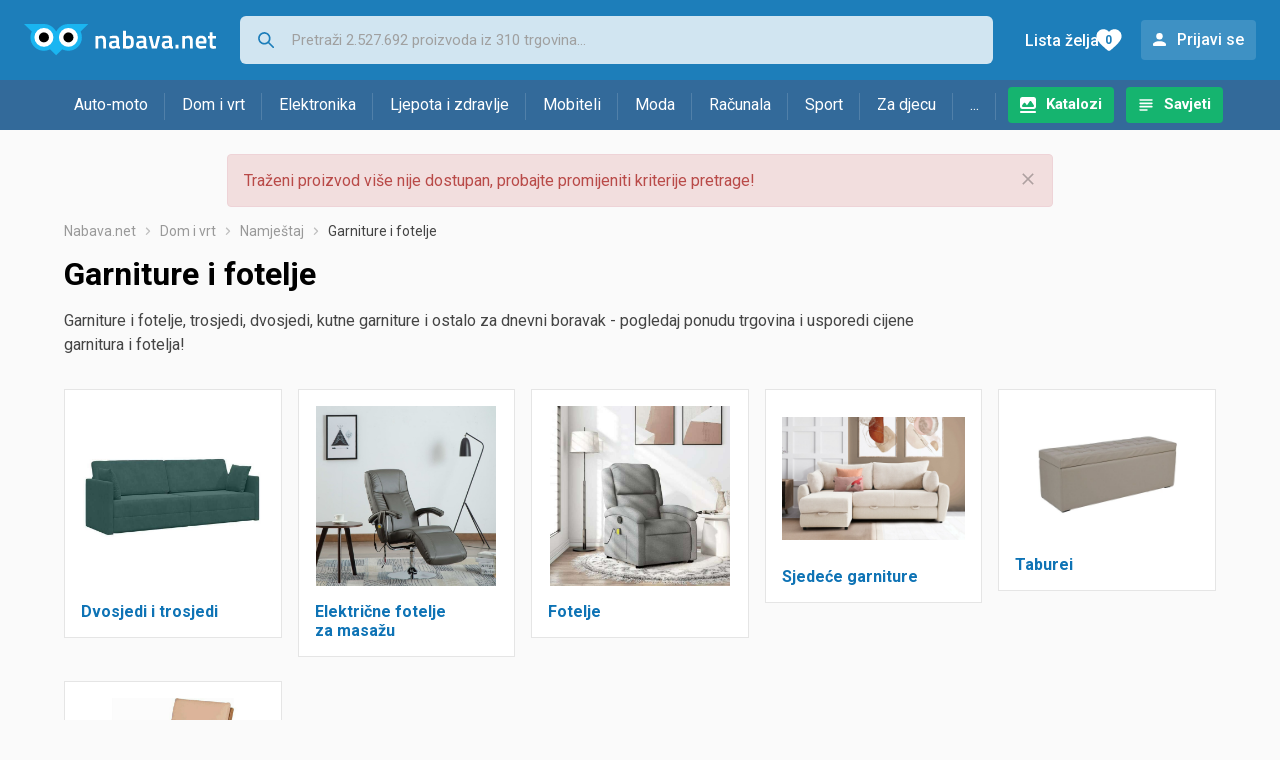

--- FILE ---
content_type: text/html; charset=utf-8
request_url: https://www.google.com/recaptcha/api2/aframe
body_size: 268
content:
<!DOCTYPE HTML><html><head><meta http-equiv="content-type" content="text/html; charset=UTF-8"></head><body><script nonce="9MbLF2O1xPiV-636X2-VVg">/** Anti-fraud and anti-abuse applications only. See google.com/recaptcha */ try{var clients={'sodar':'https://pagead2.googlesyndication.com/pagead/sodar?'};window.addEventListener("message",function(a){try{if(a.source===window.parent){var b=JSON.parse(a.data);var c=clients[b['id']];if(c){var d=document.createElement('img');d.src=c+b['params']+'&rc='+(localStorage.getItem("rc::a")?sessionStorage.getItem("rc::b"):"");window.document.body.appendChild(d);sessionStorage.setItem("rc::e",parseInt(sessionStorage.getItem("rc::e")||0)+1);localStorage.setItem("rc::h",'1768631406798');}}}catch(b){}});window.parent.postMessage("_grecaptcha_ready", "*");}catch(b){}</script></body></html>